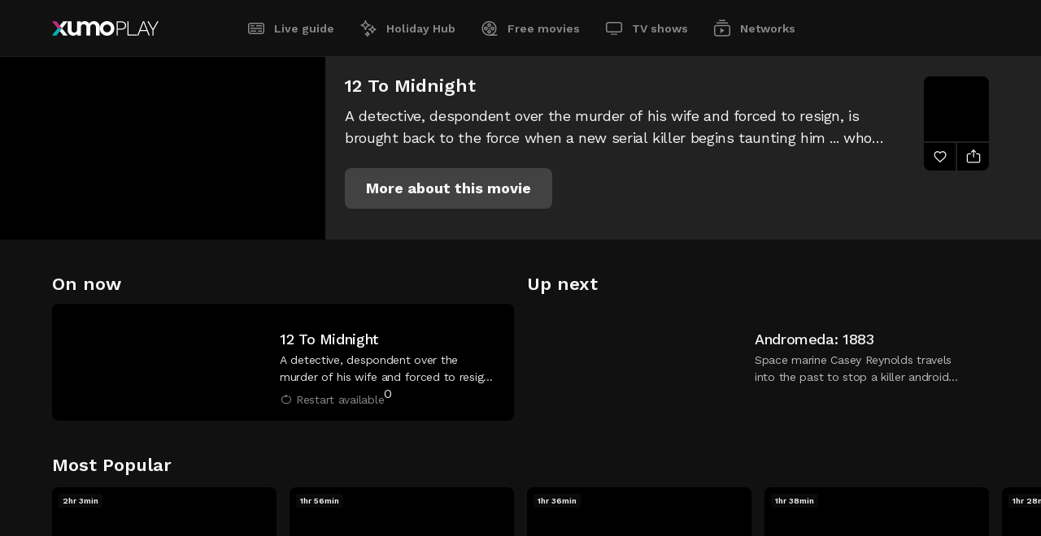

--- FILE ---
content_type: image/svg+xml
request_url: https://play.xumo.com/images/App-Store.svg
body_size: 6292
content:
<?xml version="1.0" encoding="UTF-8"?>
<svg xmlns="http://www.w3.org/2000/svg" viewBox="0 0 120 40">
  <g id="a" data-name="Layer 1"/>
  <g id="b" data-name="Layer 2">
    <g id="c" data-name="Layer 1">
      <g id="d" data-name="AppStore">
        <g id="e" data-name="Button BG">
          <rect width="120" height="40" rx="8" ry="8"/>
          <rect x=".5" y=".5" width="119" height="39" rx="7.5" ry="7.5" style="fill: none; stroke: #000;"/>
        </g>
        <path id="f" data-name="Path 2981" d="M56.59814,21.44299v12.04895h1.85498v-4.48596h.04492c.54102,.9812,1.57227,1.59058,2.69287,1.59094h.1582c.5332,.00562,1.06104-.10571,1.54688-.32605,.4624-.21558,.86914-.5332,1.19092-.92896,.72461-.96863,1.09082-2.15845,1.03711-3.36694,.05322-1.20825-.31592-2.39734-1.04395-3.36304-.32471-.39722-.73486-.71582-1.2002-.93201-.4917-.2218-1.02588-.33374-1.56494-.328h-.1001c-.56152,.00122-1.11328,.14917-1.6001,.42896-.48926,.28162-.896,.68689-1.1792,1.17505h-.0332v-1.50598l-1.8042-.00696Zm-9.96387,0v12.04895h1.85498v-4.48596h.04395c.54102,.98083,1.57275,1.59021,2.69287,1.59094h.1582c.53369,.00574,1.06201-.10559,1.54785-.32605,.46191-.21558,.86914-.5332,1.19092-.92896,.72461-.96875,1.09082-2.15845,1.03711-3.36694,.05322-1.20825-.31592-2.39734-1.04395-3.36304-.32471-.39722-.73486-.71582-1.2002-.93201-.4917-.2218-1.02588-.33374-1.56494-.328h-.1001c-.56152,.00122-1.11328,.14905-1.6001,.42896-.48975,.28149-.89648,.68677-1.18018,1.17505h-.03223v-1.50598l-1.8042-.00696Zm23.17383,5.59998h0c.03564,1.05347,.54199,2.03528,1.37988,2.67505,.97852,.6908,2.1582,1.03918,3.35498,.99097,1.24756,.0592,2.479-.29932,3.5-1.01904,.84473-.66309,1.32471-1.6875,1.29395-2.76099,.00781-.41565-.06201-.8291-.20605-1.21899-.14014-.3634-.35986-.69055-.64404-.95703-.32959-.3042-.7085-.55066-1.12012-.729-.52734-.23169-1.07617-.41113-1.63818-.53601l-1.36914-.33801c-1.6001-.39294-2.25391-.91101-2.25391-1.78699-.00195-.26318,.06104-.52283,.18311-.75598,.12451-.23242,.30029-.43347,.51416-.58801,.2417-.17322,.5127-.30188,.7998-.38,.3335-.09253,.67871-.13794,1.0249-.13501,.65332-.02563,1.29785,.15991,1.83789,.52905,.4668,.34631,.75879,.87927,.7998,1.45898h1.87695c-.01074-.50977-.13232-1.01123-.35693-1.46899-.22119-.44299-.53613-.83264-.92285-1.14197-.4165-.33167-.89111-.58264-1.3999-.73999-.58301-.17969-1.18994-.26831-1.7998-.26294-.61768-.00513-1.23291,.08362-1.82422,.26294-.51807,.15613-1.00293,.40698-1.4292,.73999-.3916,.30676-.71045,.6969-.93311,1.14197-.22266,.4574-.33691,.96021-.33301,1.46899-.00537,.40027,.0625,.79822,.2002,1.17395,.13574,.35291,.34473,.6731,.61279,.93994,.71191,.63452,1.58545,1.06042,2.52393,1.23096l1.60986,.39001c.63232,.11755,1.23047,.37524,1.75,.75403,.35449,.28809,.5542,.72534,.54004,1.18201,0,1.11206-1.13281,1.92004-2.69385,1.92004-.72266,.02307-1.43555-.17175-2.0459-.55896-.51416-.33032-.85254-.87402-.92188-1.48096h-1.91016Zm35.6001-5.70801c-1.15381-.03979-2.26758,.42664-3.04883,1.27698-.78809,.95544-1.19434,2.16882-1.14014,3.40601,0,2.83398,1.63623,4.59998,4.27002,4.59998,.48584,.00317,.96973-.06421,1.43604-.19995,.42334-.12305,.82373-.31494,1.18506-.56799,.33643-.23499,.62451-.53235,.84912-.87598,.22021-.34094,.36523-.72473,.42578-1.12598h-1.76221c-.1543,.37939-.41797,.70422-.75781,.93298-.33789,.22766-.73584,.34924-1.14307,.349-.06396,0-.12793,0-.19189-.00903h-.08398c-.31934,.00049-.63574-.06421-.9292-.18994-.29443-.12524-.56055-.30969-.78076-.54199-.4668-.48975-.7002-1.15698-.64014-1.83105v-.11206h6.39404v-.63904c.05566-1.18689-.33691-2.35132-1.1001-3.26196-.77246-.81531-1.85889-1.25806-2.98096-1.21497l-.00098,.005Zm-15.04883,0c-1.17285-.04578-2.30957,.40942-3.12695,1.25195-.80566,.93982-1.22314,2.15137-1.16699,3.38794-.05762,1.23645,.35742,2.44849,1.16113,3.39001,.81934,.84253,1.9585,1.29675,3.13281,1.24902,1.17578,.04797,2.31641-.40613,3.13721-1.24902,.80371-.94141,1.21875-2.15356,1.16113-3.39001,.05664-1.23621-.35938-2.44763-1.16406-3.38794-.81885-.84558-1.9585-1.30261-3.13477-1.25696l.00049,.005Zm-10.19287,.11304v1.46997h1.31396v5.18896c0,1.76001,.71484,2.44604,2.5498,2.44604h.1001c.31104-.00171,.62109-.03052,.92676-.08606v-1.46497c-.2041,.02637-.40967,.04114-.61523,.04395-.3042,.02722-.60596-.073-.83301-.27698-.19824-.2406-.29443-.54944-.26709-.85999v-4.99194h1.72412v-1.46997h-1.72412v-2.14502h-1.86719v2.14502l-1.30811,.00098ZM15.42773,14.04199h-.05664c-.91895,.0293-1.81494,.29602-2.6001,.77405-.78369,.47827-1.43066,1.151-1.87793,1.953-.89941,1.76733-1.16113,3.79102-.74121,5.729,.17578,.98071,.45557,1.9397,.83496,2.86096,.33887,.8374,.76416,1.63708,1.26904,2.38599,.43848,.66931,.94092,1.29456,1.5,1.86694,.47705,.52881,1.14307,.84863,1.854,.89001h.07324c.54492-.03491,1.07812-.17627,1.56885-.41602,.62646-.30347,1.3125-.46338,2.00879-.46802,.66162,.00549,1.31348,.15967,1.90723,.45105,.50049,.25073,1.05029,.38733,1.60986,.40002h.07715c.71191-.02844,1.38525-.33044,1.87988-.84302,.54492-.55432,1.02686-1.16736,1.43701-1.828,.66748-.94385,1.18018-1.98792,1.51904-3.09302-.86523-.3645-1.60352-.97644-2.12207-1.75903-.52051-.78186-.79834-1.69983-.7998-2.63904,.0127-.83521,.23438-1.65393,.646-2.38098,.41211-.72546,1.00098-1.33496,1.71191-1.77197-.45215-.64465-1.04785-1.17566-1.74023-1.55103-.69336-.37366-1.46436-.58118-2.25195-.60596-.11621-.01196-.23242-.01794-.34912-.01794-.86914,.05444-1.72021,.27039-2.50977,.63696-.40967,.19824-.84863,.32861-1.2998,.38599-.47119-.05188-.92969-.18518-1.35498-.39404-.68799-.32886-1.43262-.52295-2.19385-.5719l.00049,.00598Zm80.76123,7.40601v9.05298h1.85889v-5.37c-.0625-.5426,.11523-1.08545,.48682-1.48596,.35693-.38245,.85645-.59973,1.37988-.59998h.14014c.25879,.00098,.51611,.03906,.76416,.11304v-1.73499c-.20947-.04797-.42334-.07214-.63818-.07202h-.07812c-.99365-.00061-1.85986,.6759-2.1001,1.64001h-.04492v-1.54297l-1.76855-.00012Zm-58.61914,5.69995h4.73486l1.13623,3.35803h2.03613l-4.48193-12.41895h-2.08008l-4.48584,12.41895h2l1.13818-3.35803h.00244ZM102.81104,14.79395h0c.06641,.00732,.1333,.01099,.2002,.01099,.39355,.00049,.77637-.12695,1.09082-.36304,.31836-.23596,.55029-.56958,.66113-.94995h-.85498c-.19092,.34155-.55176,.5531-.94287,.55298-.04346-.00012-.08691-.00281-.12988-.00806h-.01611c-.32959-.00244-.64355-.14026-.86816-.38098-.22754-.24512-.34082-.57483-.31201-.90796v-.052h3.18018v-.30896c.03125-.60193-.15967-1.19434-.53613-1.66504-.38037-.40662-.91992-.62598-1.47607-.59998h-.01611c-.59619-.00195-1.16455,.25305-1.55908,.69995-.39795,.45142-.58057,1.05359-.5,1.65002-.08105,.59436,.10156,1.19434,.5,1.64294,.38965,.43115,.94287,.67761,1.52393,.67896l.05518,.00012Zm-21.45703-4.677c-.39746,0-.78662,.11194-1.12305,.323-.33887,.20837-.61182,.5083-.78809,.86499-.17627,.35681-.24951,.75574-.21191,1.15198-.0376,.39587,.03564,.79456,.21191,1.151,.17578,.35681,.44922,.65662,.78809,.86499,.33691,.21106,.72656,.32275,1.12402,.32202,.39795,.00024,.7876-.11133,1.125-.32202,.33838-.20886,.61133-.50854,.78809-.86499,.17627-.35657,.24951-.75513,.21191-1.151,.0376-.39648-.03613-.79553-.21387-1.15198-.17627-.35596-.44873-.65552-.78613-.86499-.33691-.21448-.72754-.32983-1.12695-.33301l.00098,.01001Zm-18.01123,0c-.39795,.00037-.78809,.11218-1.12598,.323-.33789,.20923-.60986,.50879-.78613,.86499-.17725,.35657-.25146,.75562-.21387,1.15198-.0376,.396,.03613,.79468,.21289,1.151,.17627,.35669,.44922,.65649,.78809,.86499,.33838,.21033,.72852,.3219,1.12695,.32202,.39795,.00012,.7876-.11145,1.125-.32202,.33838-.20874,.61133-.50854,.78711-.86499,.17725-.3562,.25-.75525,.20996-1.151,.0376-.39624-.03564-.79517-.21191-1.15198-.17627-.35693-.44971-.65686-.78906-.86499-.33545-.21472-.72461-.3302-1.12256-.33301l-.00049,.01001Zm-19.53906,0c-.39746-.00012-.78662,.11182-1.12305,.323-.33887,.2085-.61182,.5083-.78809,.86499-.17676,.35681-.25,.75574-.21191,1.15198-.03955,.39575,.0332,.79468,.20996,1.151,.17578,.3562,.44824,.65588,.78613,.86499,.33789,.21069,.72803,.32227,1.12598,.32202,.39844-.00024,.78906-.11169,1.12793-.32202,.33789-.20898,.61035-.50867,.78613-.86499,.17627-.35645,.25-.75513,.21191-1.151,.0376-.39636-.03613-.79529-.21289-1.15198-.17627-.35571-.44824-.65527-.78516-.86499-.33691-.21411-.72705-.32947-1.12646-.33301l-.00049,.01001Zm24.56982,.76794c.24512-.01611,.48877,.05273,.68896,.19495,.15967,.13794,.24609,.34229,.23389,.55298v.38599l-1.22119,.07202c-.44385,.00146-.87646,.13855-1.24023,.39294-.28906,.22986-.45117,.58398-.43604,.953,.00244,.38171,.16553,.74475,.44922,1,.25098,.224,.57471,.34814,.91113,.349,.04736,.00012,.09473-.0022,.14209-.00696h.06494c.25635-.00024,.5083-.06494,.73291-.18799,.22607-.12402,.41699-.30334,.55518-.521h.06787v.63501h.85498v-3.07703c0-.96204-.64502-1.51404-1.76807-1.51404-1.0249,0-1.74805,.5-1.83984,1.26904h.86523c.05176-.16174,.1665-.29553,.31885-.37097,.19189-.09338,.4043-.13867,.61768-.13184l.00244,.00488Zm4.91602-.75598h-.07178c-.52637-.01489-1.02979,.21753-1.35986,.62805-.35742,.49255-.53613,1.09216-.50684,1.69995-.03076,.60693,.14551,1.2063,.5,1.69995,.33105,.41125,.83545,.64368,1.36279,.62805h.05518c.27539,.00024,.54639-.07178,.78516-.20898,.23877-.13745,.43652-.33545,.57422-.57397h.07178v.71106h.85303v-6.26196h-.88916v2.474h-.06787c-.25098-.49133-.75439-.80212-1.30615-.80615l-.00049,.01001Zm18.62402,.09998v.74695h.71484v2.54199c-.03711,.34338,.08008,.68542,.31982,.93396,.30811,.21997,.68555,.32056,1.06201,.28296,.16113-.00269,.32178-.01733,.48096-.04395v-.74304c-.11182,.01489-.22412,.02148-.33691,.02002-.17725,.01672-.35352-.04163-.48584-.16101-.11475-.14673-.16895-.33154-.15186-.51697v-2.31299h.97607v-.74695h-.97607v-1.14404h-.88818v1.14404l-.71484-.00098Zm5.72412,.70605h.0918c.26709-.01794,.52832,.08093,.7168,.271,.17969,.2301,.26758,.5188,.24707,.81006v2.69104h.88721v-2.90796c.06152-.43872-.0791-.88159-.38184-1.20496-.27979-.30432-.67432-.47705-1.08789-.47595h-.19385c-.26465-.00012-.52441,.07581-.74707,.21899-.22461,.14417-.40186,.35059-.51123,.59399h-.06885v-2.48303h-.88281v6.26196h.88721v-2.63098c-.02832-.30933,.08154-.61523,.2998-.83606,.19531-.2019,.46338-.31677,.74414-.31909l-.00049,.01099Zm-11.05518,0h.0542c.27148-.02063,.53857,.07751,.73193,.26904,.17676,.23206,.26221,.521,.24023,.81201v2.69495h.88721v-2.91699c.06543-.44055-.07373-.88672-.37793-1.21204-.27832-.29651-.6665-.46509-1.07324-.46594h-.2207c-.53418,.00208-1.01709,.31873-1.23193,.80798h-.06396v-.71899h-.85498v4.50696h.88721v-2.63501c-.03174-.2998,.06836-.59863,.27393-.81897,.19238-.20996,.46289-.33142,.74756-.33594l.00049,.01294Zm-27.48682-2.48499v6.26196h.88818v-6.26196h-.88818Zm-3.33008,2.48499h.05322c.65381,0,.97217,.354,.97217,1.08105v2.69495h.88721v-2.91699c.06592-.44031-.07275-.88672-.37695-1.21204-.27734-.29773-.6665-.46655-1.07324-.46594h-.21973c-.53467,.00085-1.01855,.31787-1.23291,.80798h-.06494v-.71899h-.85596v4.50696h.88916v-2.63501c-.03223-.30042,.06885-.59985,.27686-.81897,.19141-.21033,.46143-.33191,.74561-.33594l-.00049,.01294Zm-6.11719,.45898h.07324l.93115,3.31799h.91895l1.23877-4.50696h-.88916l-.7998,3.43896h-.07178l-.92383-3.43896h-.85107l-.92822,3.43896h-.06494l-.80811-3.43896h-.8999l1.24219,4.50696h.91504l.92285-3.31799h-.00537Zm-13.9751-2.651v5.96899h2.15088c.40527,.00635,.80811-.0614,1.18896-.19995,.33496-.12549,.63672-.32593,.88184-.58606,.24854-.27112,.43555-.59277,.54785-.94299,.13086-.41211,.19434-.84265,.18799-1.27502,.04932-.3866,.01221-.7793-.10791-1.15002-.12109-.37061-.32275-.70996-.58984-.99402-.24805-.26135-.54688-.46924-.87793-.61096-.32959-.14197-.68506-.21521-1.04395-.21497-.06201,0-.125,0-.18701,.00696h-2.15332l.00244-.00195Zm-12.52002-.01294c-1.24072,.13098-2.38672,.72473-3.20898,1.66296-.40234,.45715-.71094,.98938-.90723,1.56604-.19727,.57568-.27783,1.18481-.23779,1.79199h.05176c.61133,0,1.21436-.13672,1.76611-.40002,.55078-.26587,1.03516-.65125,1.41797-1.12805,.40381-.4812,.70947-1.03662,.8999-1.63501,.19189-.59875,.26611-1.229,.21777-1.85596l.00049-.00195ZM90.3584,29.08899c-.34766,.00537-.69238-.06592-1.00977-.20898-.29639-.13916-.55469-.34766-.75293-.60803-.21875-.29187-.37842-.62329-.47119-.97595-.11328-.42859-.16846-.87061-.16309-1.31396-.00488-.44067,.0498-.88013,.16309-1.30603,.09277-.35315,.25293-.68518,.47119-.97803,.19824-.26172,.45654-.47192,.75293-.61304,.31641-.14514,.66162-.21802,1.00977-.21301,.34863-.00513,.69385,.06689,1.01123,.21106,.29688,.14038,.55566,.34985,.75488,.61096,.21875,.29236,.37939,.62402,.47314,.97705,.11377,.42725,.16895,.86792,.16406,1.31006,.00488,.44336-.05029,.88538-.16406,1.31396-.09326,.35291-.25391,.68433-.47314,.97595-.19922,.26025-.45801,.46875-.75488,.60803-.31836,.14014-.66309,.20874-1.01074,.20093l-.00049,.00903Zm-29.53711-.06006c-1.41895,0-2.37305-1.22498-2.37305-3.04797-.00342-.41846,.05371-.83521,.1709-1.23706,.1001-.34668,.26367-.67175,.48193-.95898,.19971-.2605,.45557-.47241,.74902-.62,.30176-.14771,.63428-.22302,.97021-.21997,.6792-.01489,1.32471,.29358,1.74023,.83105,.4585,.64111,.68896,1.41748,.65479,2.20496,.03516,.79163-.19531,1.57239-.65479,2.21802-.41699,.53223-1.06152,.83594-1.7373,.81897l-.00195,.01099Zm-9.96387,0c-.33643,.00305-.66895-.07227-.97119-.21997-.29395-.14709-.55029-.35913-.75-.62-.21875-.28809-.38232-.61426-.48193-.96204-.11719-.40442-.1748-.82385-.1709-1.245-.00391-.41846,.05371-.83533,.1709-1.23706,.1001-.34668,.26318-.67188,.48193-.95898,.19971-.26074,.45654-.47266,.75-.62,.30225-.14783,.63477-.22314,.97119-.21997,.67871-.01453,1.32373,.29382,1.73877,.83105,.45801,.64136,.68799,1.4176,.65381,2.20496,.03564,.7915-.19482,1.57227-.65381,2.21802-.41748,.53235-1.06201,.83569-1.73828,.81799l-.00049,.01099Zm-9.04492-3.42603h-3.75l1.84717-5.44604h.05176l1.85205,5.44604h-.00098Zm65.81592-.45801h-4.52588c0-.30225,.05908-.60168,.1748-.88098,.11523-.27954,.28516-.5332,.5-.74597,.21191-.21423,.46387-.38428,.74219-.5,.27686-.11511,.57324-.17432,.87305-.17395h.06104c.59131,.0011,1.15674,.24011,1.56982,.66296,.41748,.4386,.63623,1.0293,.60596,1.63403l-.00098,.00391Zm-39.39404-11.09998c-.03613,0-.0708,0-.10693-.005-.50488,0-.83203-.25195-.83203-.64294s.28613-.60596,.8999-.646l1.1001-.07202v.37805c-.02051,.28735-.15723,.55396-.37793,.73901-.19238,.15576-.43359,.23853-.68115,.23389l-.00195,.01501Zm13.11816-.03296c-.34521,.01721-.67725-.13416-.89111-.40601-.22754-.3363-.33789-.73865-.31299-1.14404,0-.98499,.43896-1.55103,1.2002-1.55103,.17676-.00452,.35254,.02966,.51514,.09998,.14844,.06799,.27881,.1709,.37891,.30005,.22656,.33582,.3374,.73645,.31494,1.14099,.00537,.979-.43457,1.54407-1.20361,1.54407l-.00146,.01599Zm-18.00781,0c-.34814,.01904-.68359-.13232-.8999-.40601-.22803-.3363-.33789-.73853-.31299-1.14404,0-.98499,.44092-1.55103,1.20898-1.55103,.17578-.00452,.3501,.02966,.51123,.09998,.14844,.06824,.27783,.17114,.37793,.30005,.22607,.33606,.33643,.73657,.31396,1.14099,.02441,.40491-.08594,.80652-.31396,1.14197-.1001,.12903-.22949,.23193-.37793,.30005-.15918,.06995-.33203,.10486-.50586,.10205l-.00146,.01599Zm-19.54004,0c-.3457,.01721-.67822-.13416-.89209-.40601-.22803-.33618-.33838-.73853-.31396-1.14404-.02197-.4043,.08838-.80481,.31396-1.14099,.1001-.12903,.23047-.23206,.37891-.30005,.16162-.07031,.33691-.10437,.51318-.09998,.17676-.00439,.35205,.02966,.51416,.09998,.14844,.06812,.27881,.17102,.37891,.30005,.22607,.33606,.33594,.73669,.31396,1.14099,.00244,.96899-.44043,1.53406-1.20557,1.53406l-.00146,.01599Zm29.66504-.02405c-.34229,.01233-.66992-.13831-.88379-.40601-.22852-.32727-.34131-.72131-.3208-1.12-.02002-.39856,.09375-.79248,.32324-1.11902,.21289-.26746,.54004-.41846,.88184-.40698,.34375-.00964,.67139,.14343,.88477,.41296,.23145,.32507,.34668,.71838,.32812,1.11694,.00098,.9231-.46387,1.5061-1.21191,1.5061l-.00146,.01599Zm-35.63916-.11304h-1.22998v-4.28198h1.23193c.52393,.00085,1.02344,.22058,1.37793,.60596,.1875,.20435,.32861,.44739,.41211,.71204,.08301,.26428,.10693,.54346,.06982,.81799,.08203,.55945-.09229,1.1261-.47412,1.54297-.36035,.38025-.86328,.59302-1.38721,.58716l-.00049,.01587Zm66.08008-1.82703h-2.27295c-.00586-.3114,.11621-.61157,.33691-.83105,.21436-.2168,.50684-.33862,.81201-.33801h.04492c.29541,.00098,.57764,.12317,.78076,.33801,.21387,.22168,.32275,.52393,.2998,.83105h-.00146Z" style="fill: #fff;"/>
      </g>
    </g>
  </g>
</svg>